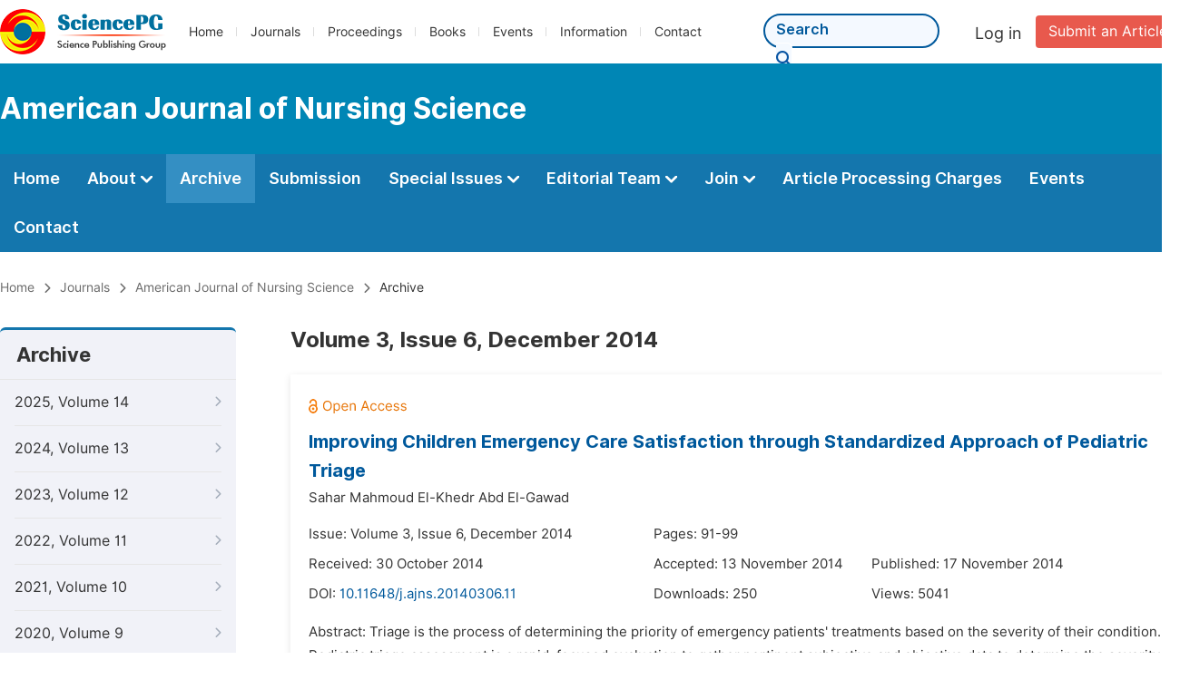

--- FILE ---
content_type: text/html;charset=UTF-8
request_url: https://sciencepublishinggroup.com/journal/152/archive/1520306
body_size: 64564
content:
<!doctype html>
<html>
<head>
<title>Archive:: American Journal of Nursing Science:: Science Publishing Group</title>
<meta name="description" content="Read the latest articles of American Journal of Nursing Scienceat Science Publishing Group.">
<meta name="Keywords" content="American Journal of Nursing Science">
<link rel="stylesheet" href="/js/bootstrap/css/bootstrap.min.css?v=20251023113222">
<head>
  
    <meta charset="utf-8">
    
      <meta charset="utf-8">
      <link rel="stylesheet" type="text/css" href="/css/font.min.css?v=20251225091228">
      <link rel="stylesheet" type="text/css" href="/css/common.min.css?v=20251225091228">
      <link rel="stylesheet" type="text/css" href="/css/selectJournalForm.min.css?v=20251225091228">
      <link rel="stylesheet" href="/css/all.min.css?v=20251225091228">
      <link rel="stylesheet" href="/css/problem_feedback.min.css?v=20251225091228">
      <script src="/js/jquery-1.11.3.min.js?v=20251225091228"></script>
      <script src="/js/clipboard/clipboard.min.js?v=20251225091228"></script>
      <script src="/js/common.min.js?v=20251225091228"></script>
      <script src="/js/jquery.sticky-sidebar.min.js?v=20251225091228"></script>
      <script src="/js/customsize-validate.min.js?v=20251225091228"></script>

      <script src="/ajax/libs/layer/layer.min.js?v=20251225091228"></script>
      <script src="/ajax/libs/layer/lang/en.js?v=20251225091228"></script>
    
    <link rel="stylesheet" type="text/css" href="/journal/css/journal_common.min.css?v=20251225091228">
    <script src="/js/layout/decorator_single_journal.min.js?v=20251225091228"></script>
  
</head>
<script src="/js/bootstrap/js/bootstrap.min.js?v=20251023113222"></script>
<link rel="stylesheet" type="text/css" href="/journal/css/journal_archive.min.css?v=20251023113222">
<script src="/journal/js/journal_archive.min.js?v=20251023113222"></script>

      <link rel="stylesheet" type="text/css" href="/journal/css/downloadValidation.min.css?v=20241122084834">
      <script type="text/javascript" src="/journal/js/downloadValidation.min.js?v=20241122084834"></script>
    
</head>

<body>
	

  <div class="header">
    <div class="spg_item">
      <div class="content clearfix">
        <div class="logo left">
          <a href="/" target="_blank"><img src="/img/logo.png"></a>
        </div>
        <div class="spg_nav left">
          <ul>
            <li class="left">
              <a href="/" target="_blank">Home</a>
            </li>
            <li class="left">
              <a href="/journals/browse-by-subject" target="_blank">Journals</a>
            </li>
            <li class="left">
              <a href="/proceedings" target="_blank">Proceedings</a>
            </li>
            <li class="left">
              <a href="/books" target="_blank">Books</a>
            </li>
            <li class="left">
              <a href="/events" target="_blank">Events</a>
            </li>
            <li class="left">
              <a href="/information/for-authors" target="_blank">Information</a>
            </li>
            <li class="left">
              <a href="/contact" target="_blank">Contact</a>
            </li>
          </ul>
        </div>

       <div class="submit_item right">
          <a href="/submit-an-article" class="submit" target="_blank">Submit an Article</a>
        </div>
        <div class="single_login_item right">
          <div class="single_login_register">
            <a href="https://sso.sciencepg.com/login" target="_blank" class="single_login">
              Log in
            </a>
            <!--
            <span>|</span>
            <a th:href="${commonAddress.ssoPath + 'register'}" target="_blank">
              Register
            </a>
            -->
          </div>
        </div>
        <div class="single_search left">
          <form class="search" action="/search-results" type="get" target="_blank">
            <input type="text" placeholder="Search" name="searchWord" min="2" max="512">
            <button type="submit" class="single_search_btn"><i class="fas fa-search"></i></button>
          </form>
        </div>
        
      </div>
    </div>
  </div>
  
    <div class="journal_item">
      <div class="content position">
        <div class="journal_item_box clearfix">
          <div class="journal_name_item table">
            <a href="/journal/152/home" target="_blank"><h3>American Journal of Nursing Science</h3></a>
          </div>
          <div class="search_item table" style="display: none;">
            <form class="example" action="/static">
              <input type="text" placeholder="Search title, athors, keyword or doi" name="search">
              <button type="submit"><i class="fas fa-search"></i></button>
            </form>
          </div>
        </div>
      </div>
    </div>
  
  <div class="journal_nav_item">
    <div class="content">
      <ul class="clearfix">
        <li>
          <a class="first_nav" href="/journal/152/home">Home</a>
        </li>
        <li>
          <a class="first_nav" href="/journal/152/about">About <img src="/img/tranger.png"></a>
          <div class="journal_second_menu clearfix">
            <div class="col1 left">
              <div class="journal_menu_link">
                <a href="/journal/152/about">Aims and Scope</a>
              </div>
              <div class="journal_menu_link">
                <a href="/journal/152/abstracting-and-indexing" style="font-family: &#39;Inter SemiBold&#39;; color: #00aade;">Abstracting and Indexing</a>
              </div>
              <div class="journal_menu_link">
                <a href="/journal/152/article-processing-charges">Article Processing Charges</a>
              </div>
              <div style="height: 10px;"></div>
              <div class="journal_menu_link">
                <a href="/journal/152/events">AcademicEvents</a>
              </div>
            </div>
            <div class="col2 left">
              <div class="journal_menu_link">
                <a href="/journal/152/submission-guidelines">Submission Guidelines</a>
              </div>
              <div class="journal_menu_link">
                <a href="/journal/152/preparing-manuscript">Preparing Your Manuscript</a>
              </div>
              <div class="journal_menu_link">
                <a href="/journal/152/supporting-information">Supporting Information</a>
              </div>
              <div class="journal_menu_link">
                <a href="/journal/152/editorial-process">Editorial Process</a>
              </div>
              <div class="journal_menu_link">
                <a href="/journal/152/manuscript-transfers">Manuscript Transfers</a>
              </div>
              <div class="journal_menu_link">
                <a href="/journal/152/promoting-your-publication">Promoting Your Publication</a>
              </div>
            </div>
            <div class="col3 left">
              <div class="journal_menu_link">
                <a href="/journal/152/peer-review-at-sciencepg">Peer Review at SciencePG</a>
              </div>
              <div class="journal_menu_link">
                <a href="/journal/152/open-access">Open Access Policy</a>
              </div>
              <div class="journal_menu_link">
                <a href="/journal/152/copyright">Copyright and Licensing</a>
              </div>
              <div class="journal_menu_link">
                <a href="/journal/152/publication-ethics">Publication Ethics</a>
              </div>
            </div>
          </div>
        </li>
        <li class="active">
          <a href="/journal/152/archive" class="first_nav">Archive</a>
        </li>
        <li>
          <a href="/journal/152/submit-an-article" class="first_nav">Submission</a>
        </li>
        <li>
          <a href="/journal/152/propose-a-special-issue" class="first_nav">Special Issues <img src="/img/tranger.png"></a>
          <div class="journal_second_menu clearfix">
            <div class="col3 left">
              <div class="journal_menu_link">
                <a href="/journal/152/special-issue-guidelines">Special Issue Guidelines</a>
              </div>
              <div class="journal_menu_link">
                <a href="/journal/152/propose-a-special-issue">Propose a Special Issue</a>
              </div>
              
              <div class="journal_menu_link">
                <a href="/journal/152/published-special-issues">Published Special Issues</a>
              </div>
              <div class="journal_menu_link">
                <a href="/journal/152/conference-special-issue">Conference Special Issue</a>
              </div>
            </div>
          </div>
        </li>
        <li>
          <a href="/journal/152/editorial-team" class="first_nav">Editorial Team <img src="/img/tranger.png"></a>
          <div class="journal_second_menu clearfix">
            <div class="col3 left">
              <div class="journal_menu_link">
                
              </div>
              <div class="journal_menu_link">
                
              </div>
              <div class="journal_menu_link">
                
              </div>
              <div class="journal_menu_link">
                
              </div>
              <!--
              <div class="journal_menu_link">
                <a th:href="${'/journal/' + journalID + '/editorial-team#Senior_Associate_Editor'}" th:if="${!#lists.isEmpty(editorialBoard.getSeniorsAssociateEditors())}">Senior Associate Editor<th:block th:if="${editorialBoard.getSeniorsAssociateEditors().size() > 1}">s</th:block></a>
              </div>
              -->
              <div class="journal_menu_link">
                <a href="/journal/152/editorial-team#Editorial_Board_Member">Editorial Board Members</a>
              </div>
              <div class="journal_menu_link">
                <a href="/journal/152/editorial-team#Associate_Editor">Associate Editor</a>
              </div>
              <div class="journal_menu_link">
                <a href="/journal/152/reviewers">Reviewers</a>
              </div>
            </div>
          </div>
        </li>
        <!--
        <li th:class="${(activeTabName == 'Reviewers' ? 'active' : '')}">
          <a th:href="${'/journal/' + journalID + '/reviewers'}" class="first_nav">Reviewers <img src="/img/tranger.png"></a>
          <div class="journal_second_menu clearfix">
            <div class="col3 left">
              <div class="journal_menu_link">
                <a th:href="${'/journal/' + journalID + '/reviewers'}">Reviewers</a>
              </div>
              <div class="journal_menu_link">
                <a th:href="${'/journal/' + journalID + '/join-us#Become_a_Reviewer'}">Become a Reviewer</a>
              </div>
            </div>
          </div>
        </li>
        -->
        <li>
          <a href="/journal/152/join-us" class="first_nav">Join <img src="/img/tranger.png"></a>
          <div class="journal_second_menu clearfix">
            <div class="col3 left">
              <div class="journal_menu_link">
                <a href="/journal/152/join-us#Join_as_Editor-in-Chief">Join as Editor-in-Chief</a>
              </div>
              <div class="journal_menu_link">
                <a href="/journal/152/join-us#Join_as_Senior_Editor">Join as Senior Editor</a>
              </div>
              <!--
              <div class="journal_menu_link">
                <a th:href="${'/journal/' + journalID + '/join-us#Join_as_Senior_Associate_Editor'}">Join as Senior Associate Editor</a>
              </div>
              -->
              <div class="journal_menu_link">
                <a href="/journal/152/join-us#Join_as_Editorial_Board_Member">Join as Editorial Board Member</a>
              </div>
              <div class="journal_menu_link">
                <a href="/journal/152/join-us#Become_a_Reviewer">Become a Reviewer</a>
              </div>
              <div class="journal_menu_link">
                <a href="/journal/152/join-us#Launch_a_New_Journal">Launch a New Journal</a>
              </div>
            </div>
          </div>
        </li>
        <li>
          <a href="/journal/152/article-processing-charges" class="first_nav">Article Processing Charges</a>
        </li>
        <li>
          <a href="/journal/152/events" class="first_nav">Events</a>
        </li>
        <li>
          <a href="/journal/152/contact" class="first_nav">Contact</a>
        </li>
      </ul>
    </div>
  </div>

	
  <div class="page_nav_track" id="Back_to_top">
    <div class="content">
      <nav>
        <ul>
          <li>
            <a href="/" class="tohead">Home</a>
          </li>
          <li>
            <span><i class="fas fa-chevron-right"></i></span>
            <a href="/journals/browse-by-subject" class="tohead">Journals</a>
          </li>
          <li>
            <span><i class="fas fa-chevron-right"></i></span>
            <a href="/journal/152/home" class="tohead">American Journal of Nursing Science</a>
          </li>
          
          
          <li>
            <span><i class="fas fa-chevron-right"></i></span>
            Archive
          </li>
        </ul>
      </nav>
    </div>
  </div>


	<div>
		<div class="content clearfix">

			

			<div class="archive_nav left">

				<div class="archive_nav_title">
					Archive
				</div>
				<ul>
						<li class="archive_li">
							<p class="vol ">
								2025, Volume 14
								<i class="fas fa-chevron-right"></i>
							</p>
							<ol>
								<li class="issue_li">
									<a href="/journal/152/archive/1521405">Issue 5, Oct.</a>

									
								</li>
								<li class="issue_li">
									<a href="/journal/152/archive/1521404">Issue 4, Aug.</a>

									
								</li>
								<li class="issue_li">
									<a href="/journal/152/archive/1521403">Issue 3, Jun.</a>

									
								</li>
								<li class="issue_li">
									<a href="/journal/152/archive/1521402">Issue 2, Apr.</a>

									
								</li>
								<li class="issue_li">
									<a href="/journal/152/archive/1521401">Issue 1, Feb.</a>

									
								</li>
							</ol>
						</li>
						<li class="archive_li">
							<p class="vol ">
								2024, Volume 13
								<i class="fas fa-chevron-right"></i>
							</p>
							<ol>
								<li class="issue_li">
									<a href="/journal/152/archive/1521306">Issue 6, Dec.</a>

									
								</li>
								<li class="issue_li">
									<a href="/journal/152/archive/1521305">Issue 5, Oct.</a>

									
								</li>
								<li class="issue_li">
									<a href="/journal/152/archive/1521304">Issue 4, Aug.</a>

									
								</li>
								<li class="issue_li">
									<a href="/journal/152/archive/1521303">Issue 3, Jun.</a>

									
								</li>
								<li class="issue_li">
									<a href="/journal/152/archive/1521302">Issue 2, Apr.</a>

									
								</li>
								<li class="issue_li">
									<a href="/journal/152/archive/1521301">Issue 1, Feb.</a>

									
								</li>
							</ol>
						</li>
						<li class="archive_li">
							<p class="vol ">
								2023, Volume 12
								<i class="fas fa-chevron-right"></i>
							</p>
							<ol>
								<li class="issue_li">
									<a href="/journal/152/archive/1521206">Issue 6, Dec.</a>

									
								</li>
								<li class="issue_li">
									<a href="/journal/152/archive/1521205">Issue 5, Oct.</a>

									
								</li>
								<li class="issue_li">
									<a href="/journal/152/archive/1521204">Issue 4, Aug.</a>

									
								</li>
								<li class="issue_li">
									<a href="/journal/152/archive/1521203">Issue 3, Jun.</a>

									
								</li>
								<li class="issue_li">
									<a href="/journal/152/archive/1521202">Issue 2, Apr.</a>

									
								</li>
								<li class="issue_li">
									<a href="/journal/152/archive/1521201">Issue 1, Feb.</a>

									
								</li>
							</ol>
						</li>
						<li class="archive_li">
							<p class="vol ">
								2022, Volume 11
								<i class="fas fa-chevron-right"></i>
							</p>
							<ol>
								<li class="issue_li">
									<a href="/journal/152/archive/1521106">Issue 6, Dec.</a>

									
								</li>
								<li class="issue_li">
									<a href="/journal/152/archive/1521105">Issue 5, Oct.</a>

									
								</li>
								<li class="issue_li">
									<a href="/journal/152/archive/1521104">Issue 4, Aug.</a>

									
								</li>
								<li class="issue_li">
									<a href="/journal/152/archive/1521103">Issue 3, Jun.</a>

									
								</li>
								<li class="issue_li">
									<a href="/journal/152/archive/1521102">Issue 2, Apr.</a>

									
								</li>
								<li class="issue_li">
									<a href="/journal/152/archive/1521101">Issue 1, Feb.</a>

									
								</li>
							</ol>
						</li>
						<li class="archive_li">
							<p class="vol ">
								2021, Volume 10
								<i class="fas fa-chevron-right"></i>
							</p>
							<ol>
								<li class="issue_li">
									<a href="/journal/152/archive/1521006">Issue 6, Dec.</a>

									
								</li>
								<li class="issue_li">
									<a href="/journal/152/archive/1521005">Issue 5, Oct.</a>

									
								</li>
								<li class="issue_li">
									<a href="/journal/152/archive/1521004">Issue 4, Aug.</a>

									
								</li>
								<li class="issue_li">
									<a href="/journal/152/archive/1521003">Issue 3, Jun.</a>

									
								</li>
								<li class="issue_li">
									<a href="/journal/152/archive/1521002">Issue 2, Apr.</a>

									
								</li>
								<li class="issue_li">
									<a href="/journal/152/archive/1521001">Issue 1, Feb.</a>

									
								</li>
							</ol>
						</li>
						<li class="archive_li">
							<p class="vol ">
								2020, Volume 9
								<i class="fas fa-chevron-right"></i>
							</p>
							<ol>
								<li class="issue_li">
									<a href="/journal/152/archive/1520906">Issue 6, Dec.</a>

									
								</li>
								<li class="issue_li">
									<a href="/journal/152/archive/1520905">Issue 5, Oct.</a>

									
								</li>
								<li class="issue_li">
									<a href="/journal/152/archive/1520904">Issue 4, Aug.</a>

									
								</li>
								<li class="issue_li">
									<a href="/journal/152/archive/1520903">Issue 3, Jun.</a>

									
								</li>
								<li class="issue_li">
									<a href="/journal/152/archive/1520902">Issue 2, Apr.</a>

									
								</li>
								<li class="issue_li">
									<a href="/journal/152/archive/1520901">Issue 1, Feb.</a>

									
								</li>
							</ol>
						</li>
						<li class="archive_li">
							<p class="vol ">
								2019, Volume 8
								<i class="fas fa-chevron-right"></i>
							</p>
							<ol>
								<li class="issue_li">
									<a href="/journal/152/archive/1520806">Issue 6, Dec.</a>

									
								</li>
								<li class="issue_li">
									<a href="/journal/152/archive/1520805">Issue 5, Oct.</a>

									
								</li>
								<li class="issue_li">
									<a href="/journal/152/archive/1520804">Issue 4, Aug.</a>

									
								</li>
								<li class="issue_li">
									<a href="/journal/152/archive/1520803">Issue 3, Jun.</a>

									
								</li>
								<li class="issue_li">
									<a href="/journal/152/archive/1520802">Issue 2, Apr.</a>

									
								</li>
								<li class="issue_li">
									<a href="/journal/152/archive/1520801">Issue 1, Feb.</a>

									
								</li>
							</ol>
						</li>
						<li class="archive_li">
							<p class="vol ">
								2018, Volume 7
								<i class="fas fa-chevron-right"></i>
							</p>
							<ol>
								<li class="issue_li">
									<a href="/journal/152/archive/1520706">Issue 6, Dec.</a>

									
								</li>
								<li class="issue_li">
									<a href="/journal/152/archive/1520705">Issue 5, Oct.</a>

									
								</li>
								<li class="issue_li">
									<a href="/journal/152/archive/1520704">Issue 4, Aug.</a>

									
								</li>
								<li class="issue_li">
									<a href="/journal/152/archive/1520703">Issue 3, Jun.</a>

									
								</li>
								<li class="issue_li">
									<a href="/journal/152/archive/152003">Issue 3-1, Jun.</a>

									
								</li>
								<li class="issue_li">
									<a href="/journal/152/archive/1520702">Issue 2, Apr.</a>

									
								</li>
								<li class="issue_li">
									<a href="/journal/152/archive/1520701">Issue 1, Feb.</a>

									
								</li>
							</ol>
						</li>
						<li class="archive_li">
							<p class="vol ">
								2017, Volume 6
								<i class="fas fa-chevron-right"></i>
							</p>
							<ol>
								<li class="issue_li">
									<a href="/journal/152/archive/1520606">Issue 6, Dec.</a>

									
								</li>
								<li class="issue_li">
									<a href="/journal/152/archive/1520605">Issue 5, Oct.</a>

									
								</li>
								<li class="issue_li">
									<a href="/journal/152/archive/1520604">Issue 4, Aug.</a>

									
								</li>
								<li class="issue_li">
									<a href="/journal/152/archive/1520603">Issue 3, Jun.</a>

									
								</li>
								<li class="issue_li">
									<a href="/journal/152/archive/1520602">Issue 2, Apr.</a>

									
								</li>
								<li class="issue_li">
									<a href="/journal/152/archive/1520601">Issue 1, Feb.</a>

									
								</li>
							</ol>
						</li>
						<li class="archive_li">
							<p class="vol ">
								2016, Volume 5
								<i class="fas fa-chevron-right"></i>
							</p>
							<ol>
								<li class="issue_li">
									<a href="/journal/152/archive/1520506">Issue 6, Dec.</a>

									
								</li>
								<li class="issue_li">
									<a href="/journal/152/archive/1520505">Issue 5, Oct.</a>

									
								</li>
								<li class="issue_li">
									<a href="/journal/152/archive/1520504">Issue 4, Aug.</a>

									
								</li>
								<li class="issue_li">
									<a href="/journal/152/archive/1520503">Issue 3, Jun.</a>

									
								</li>
								<li class="issue_li">
									<a href="/journal/152/archive/1520502">Issue 2, Apr.</a>

									
								</li>
								<li class="issue_li">
									<a href="/journal/152/archive/1520501">Issue 1, Feb.</a>

									
								</li>
							</ol>
						</li>
						<li class="archive_li">
							<p class="vol ">
								2015, Volume 4
								<i class="fas fa-chevron-right"></i>
							</p>
							<ol>
								<li class="issue_li">
									<a href="/journal/152/archive/1520406">Issue 6, Dec.</a>

									
								</li>
								<li class="issue_li">
									<a href="/journal/152/archive/1520405">Issue 5, Oct.</a>

									
								</li>
								<li class="issue_li">
									<a href="/journal/152/archive/1520404">Issue 4, Aug.</a>

									
								</li>
								<li class="issue_li">
									<a href="/journal/152/archive/1520403">Issue 3, Jun.</a>

									
								</li>
								<li class="issue_li">
									<a href="/journal/152/archive/1520402">Issue 2, Apr.</a>

									
								</li>
								<li class="issue_li">
									<a href="/journal/152/archive/152001">Issue 2-1, Mar.</a>

									
								</li>
								<li class="issue_li">
									<a href="/journal/152/archive/1520401">Issue 1, Feb.</a>

									
								</li>
							</ol>
						</li>
						<li class="archive_li">
							<p class="vol vol_active">
								2014, Volume 3
								<i class="fas fa-chevron-down"></i>
							</p>
							<ol style="display:block">
								<li class="issue_li">
									<a href="/journal/152/archive/1520306"
									   class="issue_active">Issue 6, Dec.</a>

									
								</li>
								<li class="issue_li">
									<a href="/journal/152/archive/1520305">Issue 5, Oct.</a>

									
								</li>
								<li class="issue_li">
									<a href="/journal/152/archive/1520304">Issue 4, Aug.</a>

									
								</li>
								<li class="issue_li">
									<a href="/journal/152/archive/1520303">Issue 3, Jun.</a>

									
								</li>
								<li class="issue_li">
									<a href="/journal/152/archive/1520302">Issue 2, Apr.</a>

									
								</li>
								<li class="issue_li">
									<a href="/journal/152/archive/1520301">Issue 1, Feb.</a>

									
								</li>
							</ol>
						</li>
						<li class="archive_li">
							<p class="vol ">
								2013, Volume 2
								<i class="fas fa-chevron-right"></i>
							</p>
							<ol>
								<li class="issue_li">
									<a href="/journal/152/archive/1520204">Issue 4, Aug.</a>

									
								</li>
								<li class="issue_li">
									<a href="/journal/152/archive/1520203">Issue 3, Jun.</a>

									
								</li>
								<li class="issue_li">
									<a href="/journal/152/archive/1520202">Issue 2, Apr.</a>

									
								</li>
								<li class="issue_li">
									<a href="/journal/152/archive/1520201">Issue 1, Feb.</a>

									
								</li>
							</ol>
						</li>
						<li class="archive_li">
							<p class="vol ">
								2012, Volume 1
								<i class="fas fa-chevron-right"></i>
							</p>
							<ol>
								<li class="issue_li">
									<a href="/journal/152/archive/1520101">Issue 1, Dec.</a>

									
								</li>
							</ol>
						</li>
					</ul>
			</div>

			<div class="right_content right">
				<h2>Volume 3, Issue 6, December 2014</h2>
				<input type="hidden" value="https://w.sciencepublishinggroup.com/" id="totalizationUrl">
				<div class="article_list">
					<ul>
							<li>
								<img src="/img/oa.png" class="oa_icon">
								<p class="article_title"><a href="/article/10.11648/j.ajns.20140306.11" target="_blank">Improving Children Emergency Care Satisfaction through Standardized Approach of Pediatric Triage</a></p>

								<div class="info_div clearfix">
									<p class="authors">
										
											
											
												<span style="display: inline-block;">Sahar Mahmoud El-Khedr Abd El-Gawad</span>
											
										
									</p>
								</div>
								<div class="info_div clearfix">
									<div class="col_1">
										Issue:
										Volume 3, Issue 6, December 2014
									</div>
									<div class="col_2">
										Pages:
										91-99
									</div>
								</div>
								<div class="info_div clearfix">
									<div class="col_1">Received:
										30 October 2014
									</div>
									<div class="col_2">Accepted:
										13 November 2014
									</div>
									<div class="col_3">Published:
										17 November 2014
									</div>
								</div>
								<div class="info_div clearfix totalizationInfo" data="10003404">
									
										
											<div class="col_1">
												DOI:
												<a href="https://doi.org/10.11648/j.ajns.20140306.11" target="_blank">10.11648/j.ajns.20140306.11</a>
												
											</div>

											<div class="col_2">Downloads: <span id="spanDownloads-10003404" class="spanDownloads"></span></div>
											<div class="col_3">Views: <span class="spanViews"></span></div>
										

										
									
								</div>
								
								<div class="abstract">
									
									
										<span class="all" style="display: none;">Abstract: Triage is the process of determining the priority of emergency patients' treatments based on the severity of their condition. Pediatric triage assessment is a rapid, focused evaluation to gather pertinent subjective and objective data to determine the severity of illness. This can be achieved through standardized triage approach. Patient satisfaction is considered an important indicator of the quality of care from the perspective of the consumer. Satisfied patients are more likely to comply with treatment, take an active role in their own care. The study aims to improve children emergency care satisfaction through standardized approach of pediatric triage. This is a quasi-experimental study design, which was carried out at Pediatric Emergency Department at Al-Menshawy General Hospital, Tanta City. Purposive sample of one hundred children were involved in the study. They were divided into two groups' fifty children in each one. Data was collected from the period of June to the end of September 2013. Two tools were used to collect data, the first tool was a questionnaire sheet used to collect socio-demographic data. The second tool was a Consumer Emergency Satisfaction Scale (CECSS). The results of this study revealed that, 60% of the triage group was satisfied by emergency visit compared to 26% of the non-triage group. There was a statistical significant difference regarding total nursing care and total education between the triage and non-triage group. It is recommended to apply triage nursing care at all Emergency Departments.</span>
										<span class="part">Abstract: Triage is the process of determining the priority of emergency patients' treatments based on the severity of their condition. Pediatric triage assessment is a rapid, focused evaluation to gather pertinent subjective and objective data to determine the severity of illness. This can be achieved through standardized triage approach. Patient satisfacti...</span>
										<span class="more" style="text-decoration: underline;">Show More</span>
									
								</div>

								<div class="operate_button clearfix">
									

									<a href="javascript:;" class="left"
									   onclick="downLoadArticle(10003404, &quot;https:\/\/w.sciencepublishinggroup.com\/&quot;, &#39;.spanDownloads&#39;, &quot;https:\/\/article.sciencepublishinggroup.com\/&quot;, &quot;pdf\/ajns.20140306.11&quot;, false)"
									>
										<div>
											<span class="buttton_icon download"><i class="fas fa-arrow-down" /></i></span><span class="btn_name">Download PDF</span>
										</div>
									</a>

									<a href="/article/10.11648/j.ajns.20140306.11" target="_blank" class="left">
										<div>
											<span class="buttton_icon view"><i class="fas fa-eye"></i></span><span class="btn_name">View Online</span>
										</div>
									</a>
								</div>
							</li>
							<li>
								<img src="/img/oa.png" class="oa_icon">
								<p class="article_title"><a href="/article/10.11648/j.ajns.20140306.12" target="_blank">A Study of Adverse Events in an Intensive Care Unit in Morocco</a></p>

								<div class="info_div clearfix">
									<p class="authors">
										
											
											
												<span style="display: inline-block;">Hicham Bakkali,</span>
											
										
											
											
												<span style="display: inline-block;">Salahedine Massou,</span>
											
										
											
											
												<span style="display: inline-block;">Mohamed Moutaoukil,</span>
											
										
											
											
												<span style="display: inline-block;">Khalil Aboulaala,</span>
											
										
											
											
												<span style="display: inline-block;">Hicham Balkhi,</span>
											
										
											
											
												<span style="display: inline-block;">Charqui Haimeur</span>
											
										
									</p>
								</div>
								<div class="info_div clearfix">
									<div class="col_1">
										Issue:
										Volume 3, Issue 6, December 2014
									</div>
									<div class="col_2">
										Pages:
										100-104
									</div>
								</div>
								<div class="info_div clearfix">
									<div class="col_1">Received:
										28 January 2014
									</div>
									<div class="col_2">Accepted:
										21 November 2014
									</div>
									<div class="col_3">Published:
										25 November 2014
									</div>
								</div>
								<div class="info_div clearfix totalizationInfo" data="6004238">
									
										
											<div class="col_1">
												DOI:
												<a href="https://doi.org/10.11648/j.ajns.20140306.12" target="_blank">10.11648/j.ajns.20140306.12</a>
												
											</div>

											<div class="col_2">Downloads: <span id="spanDownloads-6004238" class="spanDownloads"></span></div>
											<div class="col_3">Views: <span class="spanViews"></span></div>
										

										
									
								</div>
								
								<div class="abstract">
									
									
										<span class="all" style="display: none;">Abstract: Adverse events in an intensive care unit can raise important medical, ethical, legal and economic problems. This study aims at pointing out these adverse events, by assessing their severity, identifying the very risk factors associated with them, and comparing our results with existing evidence-based data. Material and methods: This is a retrospective study in the intensive care unit of the Military Hospital of Instruction Mohammed V, at RABAT, carried out over a period of 3 years and half. Included in the study are medical records of patients with an adverse event (AE) during their hospitalization in the IC (Intensive Care) or elsewhere, and who required a stay in Intensive care. We excluded nosocomial infections and adverse events due to medicated side effects, as there is no conclusive evidence of the accountability of the event to the product. Results: The study focuses on 813 patients. 44 patients experienced at least one adverse event, with an incidence of 5.4%. They were dominated by those of respiratory type (34%), followed by cardiovascular events and neurological disorders. All events were considered as preventable. The identified risk factors were due to human errors in 95% of cases: mainly, careless mistakes. The consequences of adverse events were of varying severity, with a mortality rate of 39% and a residence time of 12 days on average, comparable to those of other patients without iatrogenic complications. Conclusion: In our study, AE are dominated by events of respiratory type, and human error is the main associated factor. The specific impact of these events on prognosis is difficult to assess because they occur in serious situations. The monitoring of AE may constitute a care quality indicator.</span>
										<span class="part">Abstract: Adverse events in an intensive care unit can raise important medical, ethical, legal and economic problems. This study aims at pointing out these adverse events, by assessing their severity, identifying the very risk factors associated with them, and comparing our results with existing evidence-based data. Material and methods: This is a retrospect...</span>
										<span class="more" style="text-decoration: underline;">Show More</span>
									
								</div>

								<div class="operate_button clearfix">
									

									<a href="javascript:;" class="left"
									   onclick="downLoadArticle(6004238, &quot;https:\/\/w.sciencepublishinggroup.com\/&quot;, &#39;.spanDownloads&#39;, &quot;https:\/\/article.sciencepublishinggroup.com\/&quot;, &quot;pdf\/ajns.20140306.12&quot;, false)"
									>
										<div>
											<span class="buttton_icon download"><i class="fas fa-arrow-down" /></i></span><span class="btn_name">Download PDF</span>
										</div>
									</a>

									<a href="/article/10.11648/j.ajns.20140306.12" target="_blank" class="left">
										<div>
											<span class="buttton_icon view"><i class="fas fa-eye"></i></span><span class="btn_name">View Online</span>
										</div>
									</a>
								</div>
							</li>
							<li>
								<img src="/img/oa.png" class="oa_icon">
								<p class="article_title"><a href="/article/10.11648/j.ajns.20140306.13" target="_blank">Magnitude and Factors Associated to Physical Violence among House Maids of Mekelle Town, Tigray, Northern, Ethiopia: A Cross Sectional Study</a></p>

								<div class="info_div clearfix">
									<p class="authors">
										
											
											
												<span style="display: inline-block;">Milete Zenebe,</span>
											
										
											
											
												<span style="display: inline-block;">Azeb Gebresilassie,</span>
											
										
											
											
												<span style="display: inline-block;">Huruy Assefa</span>
											
										
									</p>
								</div>
								<div class="info_div clearfix">
									<div class="col_1">
										Issue:
										Volume 3, Issue 6, December 2014
									</div>
									<div class="col_2">
										Pages:
										105-109
									</div>
								</div>
								<div class="info_div clearfix">
									<div class="col_1">Received:
										18 November 2014
									</div>
									<div class="col_2">Accepted:
										26 November 2014
									</div>
									<div class="col_3">Published:
										28 November 2014
									</div>
								</div>
								<div class="info_div clearfix totalizationInfo" data="10003880">
									
										
											<div class="col_1">
												DOI:
												<a href="https://doi.org/10.11648/j.ajns.20140306.13" target="_blank">10.11648/j.ajns.20140306.13</a>
												
											</div>

											<div class="col_2">Downloads: <span id="spanDownloads-10003880" class="spanDownloads"></span></div>
											<div class="col_3">Views: <span class="spanViews"></span></div>
										

										
									
								</div>
								
								<div class="abstract">
									
									
										<span class="all" style="display: none;">Abstract: Background: Housemaids are part of women’s with low socioeconomic status and most of their backgrounds are either with poor or divorced family and/or dead parents. They also spent their whole time on domestic work. Housemaid woman can experience physical violence. Therefore, the aim of the study is assess the magnitude and factors related to physical violence among house maids. Objective: To assess the magnitude and factors related to physical violence among house maids of Mekelle town, Tigray, Ethiopia. Methodology: Community based cross sectional study design with multistage sampling were conducted among female housemaids in Mekelle town Tigray, Ethiopia. The data was analyzed using SPSS. Using logistic regression crude and adjusted odds ratio with 95% confidence interval were calculated. Result: A total of 595 housemaid’s had participated with a response rate of 94%. In this finding the prevalence of physical violence was 16.3%. This finding showed that respondents’ family live together [AOR=0.41; 95% CI: 0.20-0.85], employers drink alcohol [AOR=7.50; 95% CI: 4.21-13.32] and when employers drink any alcohol [AOR=3.47; CI: 1.04-11.53] were significant predictors of physical violence among housemaids. Conclusion: The prevalence of physical violence was high. Drinking alcohol and housemaids living with their family were the determinant factors for physical violence among housemaids.</span>
										<span class="part">Abstract: Background: Housemaids are part of women’s with low socioeconomic status and most of their backgrounds are either with poor or divorced family and/or dead parents. They also spent their whole time on domestic work. Housemaid woman can experience physical violence. Therefore, the aim of the study is assess the magnitude and factors related to physic...</span>
										<span class="more" style="text-decoration: underline;">Show More</span>
									
								</div>

								<div class="operate_button clearfix">
									

									<a href="javascript:;" class="left"
									   onclick="downLoadArticle(10003880, &quot;https:\/\/w.sciencepublishinggroup.com\/&quot;, &#39;.spanDownloads&#39;, &quot;https:\/\/article.sciencepublishinggroup.com\/&quot;, &quot;pdf\/ajns.20140306.13&quot;, false)"
									>
										<div>
											<span class="buttton_icon download"><i class="fas fa-arrow-down" /></i></span><span class="btn_name">Download PDF</span>
										</div>
									</a>

									<a href="/article/10.11648/j.ajns.20140306.13" target="_blank" class="left">
										<div>
											<span class="buttton_icon view"><i class="fas fa-eye"></i></span><span class="btn_name">View Online</span>
										</div>
									</a>
								</div>
							</li>
							<li>
								<img src="/img/oa.png" class="oa_icon">
								<p class="article_title"><a href="/article/10.11648/j.ajns.20140306.14" target="_blank">Comorbid Psychiatric in Drug Users: Integrative Review on Dual Diagnosis</a></p>

								<div class="info_div clearfix">
									<p class="authors">
										
											
											
												<span style="display: inline-block;">Selene Cordeiro Vasconcelos,</span>
											
										
											
											
												<span style="display: inline-block;">Rafaella Viana Teixeira,</span>
											
										
											
											
												<span style="display: inline-block;">Paulo Dias de Amorim Neto,</span>
											
										
											
											
												<span style="display: inline-block;">Murilo Duarte da Costa Lima,</span>
											
										
											
											
												<span style="display: inline-block;">Vânia Pinheiro Ramos,</span>
											
										
											
											
												<span style="display: inline-block;">Iracema da Silva Frazão,</span>
											
										
											
											
												<span style="display: inline-block;">Ana Márcia Tenório de Souza Cavalcanti</span>
											
										
									</p>
								</div>
								<div class="info_div clearfix">
									<div class="col_1">
										Issue:
										Volume 3, Issue 6, December 2014
									</div>
									<div class="col_2">
										Pages:
										110-116
									</div>
								</div>
								<div class="info_div clearfix">
									<div class="col_1">Received:
										25 November 2014
									</div>
									<div class="col_2">Accepted:
										5 December 2014
									</div>
									<div class="col_3">Published:
										16 December 2014
									</div>
								</div>
								<div class="info_div clearfix totalizationInfo" data="10004073">
									
										
											<div class="col_1">
												DOI:
												<a href="https://doi.org/10.11648/j.ajns.20140306.14" target="_blank">10.11648/j.ajns.20140306.14</a>
												
											</div>

											<div class="col_2">Downloads: <span id="spanDownloads-10004073" class="spanDownloads"></span></div>
											<div class="col_3">Views: <span class="spanViews"></span></div>
										

										
									
								</div>
								
								<div class="abstract">
									
									
										<span class="all" style="display: none;">Abstract: Despite the high prevalence of dual diagnosis in the world and the importance to treatment patients, very little is known about complexity of this phenomenon and the factors associates in this population. Aim: Of delineating the themes to related dual diagnosis. Methods: Integrative review, two investigators independently reviewed the articles. Pubmed, Scopus, CINAHL and LILACS using combinations of the keywords "dual diagnosis" and "drug users". Results: Our search identified 15 papers, showed about two emphases, one on the drug users and other on the professional of mental health. The themes related patients were: psychiatric comorbidity in injecting drug users; reasons for the drug consume; substance use disorders and not substance use disorders in patients with mental illness; dual diagnosis in VIH patients. Other themes were: necessity to train the team of professional mental health; necessity to supervision of professional mental health during their job with the patients with dual diagnosis; necessity to do scientific gap to this patients; need to identify early dual diagnosis in drug users; to work with expanded clinical in the treatment of dual diagnosis in drug users; necessity to beware professionals mental health. Limitations: the search strategy did not rescue any intervention article in dual diagnosis. Conclusion: Given the high prevalence of dual diagnosis, the relative paucity of clinical guidance, and the potential impact that occurrence of dual diagnosis can have on the course of treatment. Implications for nursing and health policy: Nurses care directly from these patients need to know the disease for taking better care of their clients. For public policy contributes to the exhortation need for changes in the operation of mental health services, because they realized that there is dichotomy between mental health policy and alcohol and other drugs that do not include the care of a patient with dual diagnosis.</span>
										<span class="part">Abstract: Despite the high prevalence of dual diagnosis in the world and the importance to treatment patients, very little is known about complexity of this phenomenon and the factors associates in this population. Aim: Of delineating the themes to related dual diagnosis. Methods: Integrative review, two investigators independently reviewed the articles. Pub...</span>
										<span class="more" style="text-decoration: underline;">Show More</span>
									
								</div>

								<div class="operate_button clearfix">
									

									<a href="javascript:;" class="left"
									   onclick="downLoadArticle(10004073, &quot;https:\/\/w.sciencepublishinggroup.com\/&quot;, &#39;.spanDownloads&#39;, &quot;https:\/\/article.sciencepublishinggroup.com\/&quot;, &quot;pdf\/ajns.20140306.14&quot;, false)"
									>
										<div>
											<span class="buttton_icon download"><i class="fas fa-arrow-down" /></i></span><span class="btn_name">Download PDF</span>
										</div>
									</a>

									<a href="/article/10.11648/j.ajns.20140306.14" target="_blank" class="left">
										<div>
											<span class="buttton_icon view"><i class="fas fa-eye"></i></span><span class="btn_name">View Online</span>
										</div>
									</a>
								</div>
							</li>
							<li>
								<img src="/img/oa.png" class="oa_icon">
								<p class="article_title"><a href="/article/10.11648/j.ajns.20140306.15" target="_blank">Factors Associated with Maternal Health Care Services in Enderta District, Tigray, Northern Ethiopia: A Cross Sectional Study</a></p>

								<div class="info_div clearfix">
									<p class="authors">
										
											
											
												<span style="display: inline-block;">Asfawosen Aregay,</span>
											
										
											
											
												<span style="display: inline-block;">Mussie Alemayehu,</span>
											
										
											
											
												<span style="display: inline-block;">Huruy Assefa,</span>
											
										
											
											
												<span style="display: inline-block;">Wondeweson Terefe</span>
											
										
									</p>
								</div>
								<div class="info_div clearfix">
									<div class="col_1">
										Issue:
										Volume 3, Issue 6, December 2014
									</div>
									<div class="col_2">
										Pages:
										117-125
									</div>
								</div>
								<div class="info_div clearfix">
									<div class="col_1">Received:
										27 October 2014
									</div>
									<div class="col_2">Accepted:
										4 November 2014
									</div>
									<div class="col_3">Published:
										18 December 2014
									</div>
								</div>
								<div class="info_div clearfix totalizationInfo" data="10003321">
									
										
											<div class="col_1">
												DOI:
												<a href="https://doi.org/10.11648/j.ajns.20140306.15" target="_blank">10.11648/j.ajns.20140306.15</a>
												
											</div>

											<div class="col_2">Downloads: <span id="spanDownloads-10003321" class="spanDownloads"></span></div>
											<div class="col_3">Views: <span class="spanViews"></span></div>
										

										
									
								</div>
								
								<div class="abstract">
									
									
										<span class="all" style="display: none;">Abstract: Introduction: Ethiopia is among the top six high burden countries in which half of global maternal deaths occur. To improve maternal health care service in Ethiopia, it is important to understand factors influencing maternal health care service utilization. This is study aimed at assessing the magnitude and factors associated with maternal health care service utilization. Objective: To determine the magnitude and factors associated with maternal health care service utilization in Enderta district, Tigray, Ethiopia. Method: Community based cross sectional study which contains both quantitative and qualitative methods of data collection was conducted among 574 married women in Enderta district from March 1-14, 2013. A multistage sampling technique was used to approach the study participants. Descriptive and multiple logistic regression analyses were performed using SPSS 20 for windows to estimate indicators and effect sizes of the predictors on maternal health care service. Result: The proportion of antenatal, delivery and postnatal care service utilization was 70%, 37.9% and 49.7%, respectively. Income status, knowledge on danger sign during pregnancy, husbands education and place of delivery were the determinant factors for ANC. Income status, family size, the women`s time taken to health facility, husband attend ANC with spouse and who decides place of delivery were the determinant factors for delivery service utilization. And postnatal care was associated with place of delivery, knowledge on complicated related pregnancy, from where got information and knowledge on postnatal care. Conclusion: The proportion of ANC and Delivery service, and postnatal care in the study area was fair. Women’s own monthly income, husbands’ educational status, place of delivery and their knowledge on danger sign that could occur during pregnancy could influence ANC utilization. Women husband educational status might have on women decision to deliver at health institution. And accompany of women to ANC by their husband and their awareness on postnatal care services could influence postnatal care utilization.</span>
										<span class="part">Abstract: Introduction: Ethiopia is among the top six high burden countries in which half of global maternal deaths occur. To improve maternal health care service in Ethiopia, it is important to understand factors influencing maternal health care service utilization. This is study aimed at assessing the magnitude and factors associated with maternal health c...</span>
										<span class="more" style="text-decoration: underline;">Show More</span>
									
								</div>

								<div class="operate_button clearfix">
									

									<a href="javascript:;" class="left"
									   onclick="downLoadArticle(10003321, &quot;https:\/\/w.sciencepublishinggroup.com\/&quot;, &#39;.spanDownloads&#39;, &quot;https:\/\/article.sciencepublishinggroup.com\/&quot;, &quot;pdf\/ajns.20140306.15&quot;, false)"
									>
										<div>
											<span class="buttton_icon download"><i class="fas fa-arrow-down" /></i></span><span class="btn_name">Download PDF</span>
										</div>
									</a>

									<a href="/article/10.11648/j.ajns.20140306.15" target="_blank" class="left">
										<div>
											<span class="buttton_icon view"><i class="fas fa-eye"></i></span><span class="btn_name">View Online</span>
										</div>
									</a>
								</div>
							</li>
							<li>
								<img src="/img/oa.png" class="oa_icon">
								<p class="article_title"><a href="/article/10.11648/j.ajns.20140306.16" target="_blank">Peer to Peers Nurse Managers’ on Supporting Structures and Systems they Support in a Resource: Constrained Setting in Kenya</a></p>

								<div class="info_div clearfix">
									<p class="authors">
										
											
											
												<span style="display: inline-block;">Simon Macharia Kamau</span>
											
										
									</p>
								</div>
								<div class="info_div clearfix">
									<div class="col_1">
										Issue:
										Volume 3, Issue 6, December 2014
									</div>
									<div class="col_2">
										Pages:
										126-132
									</div>
								</div>
								<div class="info_div clearfix">
									<div class="col_1">Received:
										9 November 2014
									</div>
									<div class="col_2">Accepted:
										21 November 2014
									</div>
									<div class="col_3">Published:
										31 December 2014
									</div>
								</div>
								<div class="info_div clearfix totalizationInfo" data="10003630">
									
										
											<div class="col_1">
												DOI:
												<a href="https://doi.org/10.11648/j.ajns.20140306.16" target="_blank">10.11648/j.ajns.20140306.16</a>
												
											</div>

											<div class="col_2">Downloads: <span id="spanDownloads-10003630" class="spanDownloads"></span></div>
											<div class="col_3">Views: <span class="spanViews"></span></div>
										

										
									
								</div>
								
								<div class="abstract">
									
									
										<span class="all" style="display: none;">Abstract: This is an excerpt from a wider study on job description of nurse managers. Aimed to describe the experiences and perceptions of nurse managers towards the various factors that affect their roles as nurse managers in the hospital. Methods: This was a descriptive phenomenological peer research design, drawing lived experiences and perceptions of nurse managers. Study was done in February 2012 in a 600 bed public hospital in Kenya, purposively targeting all the 16 consenting nurse managers working in the institution: 13 took part in the mixed study, 6 in the focus group discussion and 2 in the face to face in-depth interview. Experiences and incidents collected became the unit of analysis into 5 key points. They were subjected to secondary analysis resulting in this qualitative report. Results: Problem Recognition: Nurse as employee, awareness of the demanding job, reflecting. Reflexivity on the part of the peer researcher. Some respondents disagreed that the job was satisfying to them. Some apprehension was obvious. Commitment: Accepting the role, altruism, duplicating and reciprocating. All respondents agreed that they did work that someone else was supposed to do. Exhaustion: High expectations, lowly appreciated, stagnating but not redundant, wearing out, frustration. Lack of recognition, supplies and equipment came out strongly as limiting factors in the performance of their complex roles. The nurse managers felt generally overworked and were not paid in commensurate. Discussions: There is great need to clearly outline the nurse managers’ role in the hospital as their job description. Their roles were either complex, multidimensional or both. There is need to equip the nurse managers with leadership skills.</span>
										<span class="part">Abstract: This is an excerpt from a wider study on job description of nurse managers. Aimed to describe the experiences and perceptions of nurse managers towards the various factors that affect their roles as nurse managers in the hospital. Methods: This was a descriptive phenomenological peer research design, drawing lived experiences and perceptions of nur...</span>
										<span class="more" style="text-decoration: underline;">Show More</span>
									
								</div>

								<div class="operate_button clearfix">
									

									<a href="javascript:;" class="left"
									   onclick="downLoadArticle(10003630, &quot;https:\/\/w.sciencepublishinggroup.com\/&quot;, &#39;.spanDownloads&#39;, &quot;https:\/\/article.sciencepublishinggroup.com\/&quot;, &quot;pdf\/ajns.20140306.16&quot;, false)"
									>
										<div>
											<span class="buttton_icon download"><i class="fas fa-arrow-down" /></i></span><span class="btn_name">Download PDF</span>
										</div>
									</a>

									<a href="/article/10.11648/j.ajns.20140306.16" target="_blank" class="left">
										<div>
											<span class="buttton_icon view"><i class="fas fa-eye"></i></span><span class="btn_name">View Online</span>
										</div>
									</a>
								</div>
							</li>
						</ul>
				</div>
			</div>
		</div>


		
      <div class="modal fade" id="downloadValidationModal" tabindex="-1" aria-labelledby="exampleModalScrollableTitle" aria-hidden="true">
        <div class="modal-dialog modal-dialog-scrollable modal-lg modal-dialog-centered">
          <div class="modal-content">
            <div class="modal-header">
              <h5 class="modal-title">Verification Code</h5>
              <button type="button" class="close" data-dismiss="modal" aria-label="Close">
                <span aria-hidden="true">&times;</span>
              </button>
            </div>
            <div class="modal-body">
              <div class="code_item">
                <input type="hidden" id="downloadValidationVisitId" value="fa79268d-dc90-4c0b-8c67-267371802f7c">
                <input type="hidden" id="downloadValidationUrl" value="https://article.sciencepublishinggroup.com/">
                <input type="hidden" id="downloadValidationWebsite">
                <input type="text" id="downloadValidationCode" name="downloadValidationCode" class="fm_code" maxlength="10" onkeyup="hideError(this, '.pCodeError,.pVerificationCodeError')" placeholder="Please type captcha">
                <img src="https://article.sciencepublishinggroup.com/captcha/captchaImage?type=math&amp;visitId=fa79268d-dc90-4c0b-8c67-267371802f7c" onclick="downloadValidation.fun.refreshCaptcha()" id="downloadValidationCaptcha" class="vercode">
                <a class="renew" onclick="downloadValidation.fun.refreshCaptcha()">Renew</a>
                <p class="error pCodeError" style="display: none;"><i class="fas fa-exclamation-triangle"></i>The captcha is required.</p>
                <p class="error pVerificationCodeError" style="display: none;"><i class="fas fa-exclamation-triangle"></i>Captcha is not valid.</p>
              </div>
            </div>
            <div class="modal-footer">
              <button type="button" class="btn btn-primary confirm-btn" onclick="downloadValidation.fun.downloadArticle()">Confirm</button>
              <button type="button" class="btn btn-secondary" data-dismiss="modal">Cancel</button>
            </div>
          </div>
        </div>
      </div>
    
	</div>

	
      <div class="footer">
        <div class="content clearfix">
          <div class="foot_item" style="width:408px;">
            <p class="foot_p"><a href="/about-sciencepg" target="_blank">About Us</a></p>
            <p class="foot_about"><a href="/about-sciencepg" target="_blank">Science Publishing Group (SciencePG) is an Open Access publisher, with more than 300 online, peer-reviewed journals covering a wide range of academic disciplines.</a></p>
            <p class="foot_more_link"><a href="/about-sciencepg" target="_blank" class="foot_about_more">Learn More About SciencePG <i class="fas fa-angle-right"></i></a></p>
            <div class="foot_logo">
              <a href="/" target="_blank"><img src="/img/foot_logo.png"></a>
            </div>
          </div>
          <div class="foot_item">
            <p class="foot_p">Products</p>
            <div class="foot_link">
              <ul>
                <li>
                  <a href="/journals/browse-by-subject" target="_blank">Journals</a>
                </li>
                <li>
                  <a href="/special-issues/ongoing" target="_blank">Special Issues</a>
                </li>
                <li>
                  <a href="/proceedings" target="_blank">Proceedings</a>
                </li>
                <li>
                  <a href="/books" target="_blank">Books</a>
                </li>
                <li>
                  <a href="https://www.academicevents.org" target="_blank">AcademicEvents</a>
                </li>
                <li>
                  <a href="https://scholarprofiles.com/" target="_blank">ScholarProfiles</a>
                </li>
              </ul>
            </div>
          </div>
          <div class="foot_item" style="margin-right: 40px;">
            <p class="foot_p">Information</p>
            <div class="foot_link">
              <ul>
                <li>
                  <a href="/information/for-authors" target="_blank">For Authors</a>
                </li>
                <li>
                  <a href="/information/for-reviewers" target="_blank">For Reviewers</a>
                </li>
                <li>
                  <a href="/information/for-editors" target="_blank">For Editors</a>
                </li>
                <li>
                  <a href="/information/for-conference-organizers" target="_blank">For Conference Organizers</a>
                </li>
                <li>
                  <a href="/information/for-librarians" target="_blank">For Librarians</a>
                </li>
                <li>
                  <a href="/information/article-processing-charges" target="_blank">Article Processing Charges</a>
                </li>
              </ul>
            </div>
          </div>
          <div class="foot_item" style="margin-top:34px;">
            <div class="foot_link">
              <ul>
                <li>
                  <a href="/special-issues/guidelines" target="_blank">Special Issues Guidelines</a>
                </li>
                <li>
                  <a href="/information/editorial-process" target="_blank">Editorial Process</a>
                </li>
                <li>
                  <a href="/information/peer-review-at-sciencepg" target="_blank">Peer Review at SciencePG</a>
                </li>
                <li>
                  <a href="/information/open-access" target="_blank">Open Access</a>
                </li>
                <li>
                  <a href="/information/ethical-guidelines" target="_blank">Ethical Guidelines</a>
                </li>
              </ul>
            </div>
          </div>
          <div class="foot_item double_box">
            <p class="foot_p">Important Link</p>
            <div class="foot_link">
              <ul>
                <li>
                  <a href="/submit-an-article" target="_blank">Manuscript Submission</a>
                </li>
                <li>
                  <a href="/special-issues/propose" target="_blank">Propose a Special Issue</a>
                </li>
                <li>
                  <a href="/join-us#Join_as_Editorial_Board_Member" target="_blank">Join as Editorial Board Member</a>
                </li>
                <li>
                  <a href="/join-us#Become_a_Reviewer" target="_blank">Become a Reviewer</a>
                </li>
              </ul>
            </div>
          </div>
        </div>
      </div>
      <div class="copyright">Copyright © 2012 -- 2026 Science Publishing Group – All rights reserved.</div>
    
</body>
</html>


--- FILE ---
content_type: text/css
request_url: https://sciencepublishinggroup.com/journal/css/downloadValidation.min.css?v=20241122084834
body_size: 249
content:
.fm_code{width:250px;vertical-align:top;margin-right:10px;background:#fff;line-height:40px;font-size:12px;color:#333;border:1px solid #d6d6d6;height:40px;padding-left:10px;outline:0;box-sizing:border-box}.vercode{height:40px;width:140px}